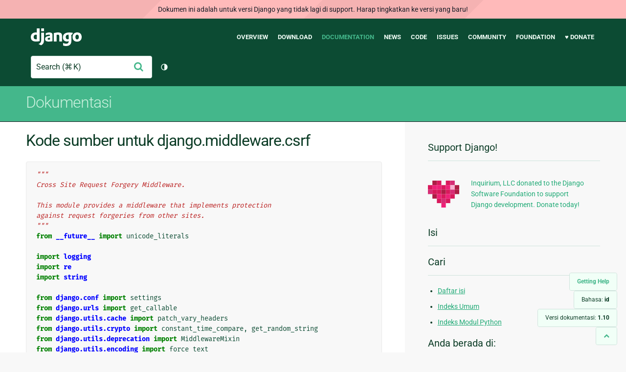

--- FILE ---
content_type: text/html; charset=utf-8
request_url: https://docs.djangoproject.com/id/1.10/_modules/django/middleware/csrf/
body_size: 10786
content:
<!DOCTYPE html>
<html lang="id">
  <head>
    <meta charset="utf-8">
    <meta http-equiv="X-UA-Compatible" content="IE=edge">
    <meta name="viewport" content="width=device-width, initial-scale=1">
    <meta name="ROBOTS" content="ALL" />
    <meta name="MSSmartTagsPreventParsing" content="true" />
    <meta name="Copyright" content="Django Software Foundation" />
    <meta name="keywords" content="Python, Django, framework, open-source" />
    <meta name="description" content="" />
    <meta name="fediverse:creator" content="@django@fosstodon.org" />
    
  
    
      
    
  
  <link rel="canonical" href="https://docs.djangoproject.com/id/6.0/_modules/django/middleware/csrf/">
  
    
      
    
    <link rel="alternate"
          hreflang="el"
          href="https://docs.djangoproject.com/el/1.10/_modules/django/middleware/csrf/">
  
    
      
    
    <link rel="alternate"
          hreflang="en"
          href="https://docs.djangoproject.com/en/1.10/_modules/django/middleware/csrf/">
  
    
      
    
    <link rel="alternate"
          hreflang="es"
          href="https://docs.djangoproject.com/es/1.10/_modules/django/middleware/csrf/">
  
    
      
    
    <link rel="alternate"
          hreflang="fr"
          href="https://docs.djangoproject.com/fr/1.10/_modules/django/middleware/csrf/">
  
    
      
    
    <link rel="alternate"
          hreflang="id"
          href="https://docs.djangoproject.com/id/1.10/_modules/django/middleware/csrf/">
  
    
      
    
    <link rel="alternate"
          hreflang="ja"
          href="https://docs.djangoproject.com/ja/1.10/_modules/django/middleware/csrf/">
  
    
      
    
    <link rel="alternate"
          hreflang="pl"
          href="https://docs.djangoproject.com/pl/1.10/_modules/django/middleware/csrf/">
  
    
      
    
    <link rel="alternate"
          hreflang="pt-br"
          href="https://docs.djangoproject.com/pt-br/1.10/_modules/django/middleware/csrf/">
  

  <link rel="search"
        type="application/opensearchdescription+xml"
        href="https://docs.djangoproject.com/id/1.10/search/description/"
        title="Dokumentasi Django">

    <!-- Favicons -->
    <link rel="apple-touch-icon" href="https://static.djangoproject.com/img/icon-touch.e4872c4da341.png">
    <link rel="icon" sizes="192x192" href="https://static.djangoproject.com/img/icon-touch.e4872c4da341.png">
    <link rel="shortcut icon" href="https://static.djangoproject.com/img/favicon.6dbf28c0650e.ico">
    <meta name="msapplication-TileColor" content="#113228">
    <meta name="msapplication-TileImage" content="https://static.djangoproject.com/img/icon-tile.b01ac0ef9f67.png">
    <meta name="theme-color" content="#0C4B33">

    
      <meta property="og:title" content="django.middleware.csrf | Dokumentasi Django" />
      <meta property="og:description" content="The web framework for perfectionists with deadlines." />
      <meta property="og:image" content="https://static.djangoproject.com/img/logos/django-logo-negative.1d528e2cb5fb.png" />
      <meta property="og:image:alt" content="Django logo" />
      <meta property="og:image:width" content="1200" />
      <meta property="og:image:height" content="546" />
      <meta property="og:image:type" content="image/png"/>
      <meta property="og:url" content="https://docs.djangoproject.com/id/1.10/_modules/django/middleware/csrf/" />
      <meta property="og:site_name" content="Django Project" />

      <meta property="twitter:creator" content="djangoproject" />
      <meta property="twitter:site" content="djangoproject" />
      <meta property="twitter:card" content="summary">
    

    <title>django.middleware.csrf | Dokumentasi Django | Django</title>

    <link rel="stylesheet" href="https://static.djangoproject.com/css/output.cec6df2d8bbd.css" >

    <script src="https://static.djangoproject.com/js/mod/switch-dark-mode.139625c684db.js"></script>
    
  </head>

  <body id="generic" class="">
    
  
    <div id="outdated-warning" class="doc-floating-warning">
      Dokumen ini adalah untuk versi Django yang tidak lagi di support. Harap tingkatkan ke versi yang baru!
    </div>
  


    <a href="#main-content" class="skip-link">Skip to main content</a>
    

<header id="top">
  <div class="container container--flex--wrap--mobile">
    <a class="logo" href="https://www.djangoproject.com/">Django</a>
    <p class="meta">The web framework for perfectionists with deadlines.</p>
    <button class="menu-button">
      <i class="icon icon-reorder"></i>
      <span class="visuallyhidden">Menu</span>
    </button>
    <nav aria-labelledby="navigation-header">
      <span id="navigation-header" class="visuallyhidden">Main navigation</span>
      <ul>
        <li>
          <a href="https://www.djangoproject.com/start/overview/">Overview</a>
        </li>
        <li>
          <a href="https://www.djangoproject.com/download/">Download</a>
        </li>
        <li class="active">
          <a href="https://docs.djangoproject.com/">Documentation</a>
        </li>
        <li>
          <a href="https://www.djangoproject.com/weblog/">News</a>
        </li>
        <li>
          <a href="https://github.com/django/django" target="_blank" rel="noopener">Code</a>
        </li>
        <li>
          <a href="https://code.djangoproject.com/">Issues</a>
        </li>
        <li>
          <a href="https://www.djangoproject.com/community/">Community</a>
        </li>
        <li>
          <a href="https://www.djangoproject.com/foundation/">Foundation</a>
        </li>
        <li>
          <a href="https://www.djangoproject.com/fundraising/">&#9829; Donate</a>
        </li>
      </ul>
    </nav>
    <div class="header-tools">
      
<search class="search form-input" aria-labelledby="docs-search-label">
  <form action="https://docs.djangoproject.com/id/1.10/search/">
    <label id="docs-search-label" class="visuallyhidden" for="id_q">Search</label>
    <input type="search" name="q" placeholder="Search" id="id_q">
    <input type="hidden" name="category" value="">

    <button type="submit">
      <i class="icon icon-search" aria-hidden="true"></i>
      <span class="visuallyhidden">Ajukan</span>
    </button>
  </form>
</search>

      

<button class="theme-toggle">
  <div class="visually-hidden theme-label-when-auto">Ganti tema (tema saat ini: otomatis)</div>
  <div class="visually-hidden theme-label-when-light">Ganti tema (tema saat ini: terang)</div>
  <div class="visually-hidden theme-label-when-dark">Ganti tema (tema saat ini: gelap)</div>

  <div class="visually-hidden">Toggle Light / Dark / Auto color theme</div>
  <svg aria-hidden="true" class="theme-icon-when-auto">
    <use xlink:href="#icon-auto" />
  </svg>
  <svg aria-hidden="true" class="theme-icon-when-dark">
    <use xlink:href="#icon-moon" />
  </svg>
  <svg aria-hidden="true" class="theme-icon-when-light">
    <use xlink:href="#icon-sun" />
  </svg>
</button>

    </div>
  </div>
</header>

    

    <section class="copy-banner">
      <div class="container 
  container--flex container--flex--wrap--mobile
">
        
  <p><a href="https://docs.djangoproject.com/id/1.10/">Dokumentasi</a></p>

      </div>
    </section>

    <div id="billboard">
      
    </div>

    <div class="container sidebar-right">
      <main id="main-content">

        
          
        

        
  <div id="version-switcher">
    <ul id="faq-link">
      <li class="current-link">
        <a href="https://docs.djangoproject.com/id/1.10/faq/help/">
          <span>Getting Help</span>
        </a>
      </li>
    </ul>
    <ul id="doc-languages" class="language-switcher doc-switcher">
      <li class="current">
        <button>Bahasa: <strong>id</strong></button>
      </li>
      
        
          <li class="other">
            
              
            
            <a href="https://docs.djangoproject.com/pt-br/1.10/_modules/django/middleware/csrf/">pt-br</a>
          </li>
        
      
        
          <li class="other">
            
              
            
            <a href="https://docs.djangoproject.com/pl/1.10/_modules/django/middleware/csrf/">pl</a>
          </li>
        
      
        
          <li class="other">
            
              
            
            <a href="https://docs.djangoproject.com/ja/1.10/_modules/django/middleware/csrf/">ja</a>
          </li>
        
      
        
      
        
          <li class="other">
            
              
            
            <a href="https://docs.djangoproject.com/fr/1.10/_modules/django/middleware/csrf/">fr</a>
          </li>
        
      
        
          <li class="other">
            
              
            
            <a href="https://docs.djangoproject.com/es/1.10/_modules/django/middleware/csrf/">es</a>
          </li>
        
      
        
          <li class="other">
            
              
            
            <a href="https://docs.djangoproject.com/en/1.10/_modules/django/middleware/csrf/">en</a>
          </li>
        
      
        
          <li class="other">
            
              
            
            <a href="https://docs.djangoproject.com/el/1.10/_modules/django/middleware/csrf/">el</a>
          </li>
        
      
    </ul>

    
    <ul id="doc-versions" class="version-switcher doc-switcher">
      <li class="current ">
        <button>Versi dokumentasi:
          <strong>1.10</strong>
        </button>
      </li>
      
        
          <li class="other">
            
              
            
            <a href="https://docs.djangoproject.com/id/dev/_modules/django/middleware/csrf/">dev</a>
          </li>
        
      
        
          <li class="other">
            
              
            
            <a href="https://docs.djangoproject.com/id/2.2/_modules/django/middleware/csrf/">2.2</a>
          </li>
        
      
        
          <li class="other">
            
              
            
            <a href="https://docs.djangoproject.com/id/2.1/_modules/django/middleware/csrf/">2.1</a>
          </li>
        
      
        
          <li class="other">
            
              
            
            <a href="https://docs.djangoproject.com/id/2.0/_modules/django/middleware/csrf/">2.0</a>
          </li>
        
      
        
          <li class="other">
            
              
            
            <a href="https://docs.djangoproject.com/id/1.11/_modules/django/middleware/csrf/">1.11</a>
          </li>
        
      
        
      
    </ul>
    <ul id="backtotop-link">
      <li class="current-link">
        <a href="#top" aria-label="Back to top" class="icon-chevron-up-align"><i class="icon icon-chevron-up"></i></a>
      </li>
    </ul>
  </div>

  
    <article id="docs-content">
      <h1>Kode sumber untuk django.middleware.csrf</h1><div class="highlight"><pre>
<span></span><span class="sd">&quot;&quot;&quot;</span>
<span class="sd">Cross Site Request Forgery Middleware.</span>

<span class="sd">This module provides a middleware that implements protection</span>
<span class="sd">against request forgeries from other sites.</span>
<span class="sd">&quot;&quot;&quot;</span>
<span class="kn">from</span> <span class="nn">__future__</span> <span class="k">import</span> <span class="n">unicode_literals</span>

<span class="kn">import</span> <span class="nn">logging</span>
<span class="kn">import</span> <span class="nn">re</span>
<span class="kn">import</span> <span class="nn">string</span>

<span class="kn">from</span> <span class="nn">django.conf</span> <span class="k">import</span> <span class="n">settings</span>
<span class="kn">from</span> <span class="nn">django.urls</span> <span class="k">import</span> <span class="n">get_callable</span>
<span class="kn">from</span> <span class="nn">django.utils.cache</span> <span class="k">import</span> <span class="n">patch_vary_headers</span>
<span class="kn">from</span> <span class="nn">django.utils.crypto</span> <span class="k">import</span> <span class="n">constant_time_compare</span><span class="p">,</span> <span class="n">get_random_string</span>
<span class="kn">from</span> <span class="nn">django.utils.deprecation</span> <span class="k">import</span> <span class="n">MiddlewareMixin</span>
<span class="kn">from</span> <span class="nn">django.utils.encoding</span> <span class="k">import</span> <span class="n">force_text</span>
<span class="kn">from</span> <span class="nn">django.utils.http</span> <span class="k">import</span> <span class="n">is_same_domain</span>
<span class="kn">from</span> <span class="nn">django.utils.six.moves</span> <span class="k">import</span> <span class="nb">zip</span>
<span class="kn">from</span> <span class="nn">django.utils.six.moves.urllib.parse</span> <span class="k">import</span> <span class="n">urlparse</span>

<span class="n">logger</span> <span class="o">=</span> <span class="n">logging</span><span class="o">.</span><span class="n">getLogger</span><span class="p">(</span><span class="s1">&#39;django.request&#39;</span><span class="p">)</span>

<span class="n">REASON_NO_REFERER</span> <span class="o">=</span> <span class="s2">&quot;Referer checking failed - no Referer.&quot;</span>
<span class="n">REASON_BAD_REFERER</span> <span class="o">=</span> <span class="s2">&quot;Referer checking failed - </span><span class="si">%s</span><span class="s2"> does not match any trusted origins.&quot;</span>
<span class="n">REASON_NO_CSRF_COOKIE</span> <span class="o">=</span> <span class="s2">&quot;CSRF cookie not set.&quot;</span>
<span class="n">REASON_BAD_TOKEN</span> <span class="o">=</span> <span class="s2">&quot;CSRF token missing or incorrect.&quot;</span>
<span class="n">REASON_MALFORMED_REFERER</span> <span class="o">=</span> <span class="s2">&quot;Referer checking failed - Referer is malformed.&quot;</span>
<span class="n">REASON_INSECURE_REFERER</span> <span class="o">=</span> <span class="s2">&quot;Referer checking failed - Referer is insecure while host is secure.&quot;</span>

<span class="n">CSRF_SECRET_LENGTH</span> <span class="o">=</span> <span class="mi">32</span>
<span class="n">CSRF_TOKEN_LENGTH</span> <span class="o">=</span> <span class="mi">2</span> <span class="o">*</span> <span class="n">CSRF_SECRET_LENGTH</span>
<span class="n">CSRF_ALLOWED_CHARS</span> <span class="o">=</span> <span class="n">string</span><span class="o">.</span><span class="n">ascii_letters</span> <span class="o">+</span> <span class="n">string</span><span class="o">.</span><span class="n">digits</span>


<span class="k">def</span> <span class="nf">_get_failure_view</span><span class="p">():</span>
    <span class="sd">&quot;&quot;&quot;</span>
<span class="sd">    Returns the view to be used for CSRF rejections</span>
<span class="sd">    &quot;&quot;&quot;</span>
    <span class="k">return</span> <span class="n">get_callable</span><span class="p">(</span><span class="n">settings</span><span class="o">.</span><span class="n">CSRF_FAILURE_VIEW</span><span class="p">)</span>


<span class="k">def</span> <span class="nf">_get_new_csrf_string</span><span class="p">():</span>
    <span class="k">return</span> <span class="n">get_random_string</span><span class="p">(</span><span class="n">CSRF_SECRET_LENGTH</span><span class="p">,</span> <span class="n">allowed_chars</span><span class="o">=</span><span class="n">CSRF_ALLOWED_CHARS</span><span class="p">)</span>


<span class="k">def</span> <span class="nf">_salt_cipher_secret</span><span class="p">(</span><span class="n">secret</span><span class="p">):</span>
    <span class="sd">&quot;&quot;&quot;</span>
<span class="sd">    Given a secret (assumed to be a string of CSRF_ALLOWED_CHARS), generate a</span>
<span class="sd">    token by adding a salt and using it to encrypt the secret.</span>
<span class="sd">    &quot;&quot;&quot;</span>
    <span class="n">salt</span> <span class="o">=</span> <span class="n">_get_new_csrf_string</span><span class="p">()</span>
    <span class="n">chars</span> <span class="o">=</span> <span class="n">CSRF_ALLOWED_CHARS</span>
    <span class="n">pairs</span> <span class="o">=</span> <span class="nb">zip</span><span class="p">((</span><span class="n">chars</span><span class="o">.</span><span class="n">index</span><span class="p">(</span><span class="n">x</span><span class="p">)</span> <span class="k">for</span> <span class="n">x</span> <span class="ow">in</span> <span class="n">secret</span><span class="p">),</span> <span class="p">(</span><span class="n">chars</span><span class="o">.</span><span class="n">index</span><span class="p">(</span><span class="n">x</span><span class="p">)</span> <span class="k">for</span> <span class="n">x</span> <span class="ow">in</span> <span class="n">salt</span><span class="p">))</span>
    <span class="n">cipher</span> <span class="o">=</span> <span class="s1">&#39;&#39;</span><span class="o">.</span><span class="n">join</span><span class="p">(</span><span class="n">chars</span><span class="p">[(</span><span class="n">x</span> <span class="o">+</span> <span class="n">y</span><span class="p">)</span> <span class="o">%</span> <span class="nb">len</span><span class="p">(</span><span class="n">chars</span><span class="p">)]</span> <span class="k">for</span> <span class="n">x</span><span class="p">,</span> <span class="n">y</span> <span class="ow">in</span> <span class="n">pairs</span><span class="p">)</span>
    <span class="k">return</span> <span class="n">salt</span> <span class="o">+</span> <span class="n">cipher</span>


<span class="k">def</span> <span class="nf">_unsalt_cipher_token</span><span class="p">(</span><span class="n">token</span><span class="p">):</span>
    <span class="sd">&quot;&quot;&quot;</span>
<span class="sd">    Given a token (assumed to be a string of CSRF_ALLOWED_CHARS, of length</span>
<span class="sd">    CSRF_TOKEN_LENGTH, and that its first half is a salt), use it to decrypt</span>
<span class="sd">    the second half to produce the original secret.</span>
<span class="sd">    &quot;&quot;&quot;</span>
    <span class="n">salt</span> <span class="o">=</span> <span class="n">token</span><span class="p">[:</span><span class="n">CSRF_SECRET_LENGTH</span><span class="p">]</span>
    <span class="n">token</span> <span class="o">=</span> <span class="n">token</span><span class="p">[</span><span class="n">CSRF_SECRET_LENGTH</span><span class="p">:]</span>
    <span class="n">chars</span> <span class="o">=</span> <span class="n">CSRF_ALLOWED_CHARS</span>
    <span class="n">pairs</span> <span class="o">=</span> <span class="nb">zip</span><span class="p">((</span><span class="n">chars</span><span class="o">.</span><span class="n">index</span><span class="p">(</span><span class="n">x</span><span class="p">)</span> <span class="k">for</span> <span class="n">x</span> <span class="ow">in</span> <span class="n">token</span><span class="p">),</span> <span class="p">(</span><span class="n">chars</span><span class="o">.</span><span class="n">index</span><span class="p">(</span><span class="n">x</span><span class="p">)</span> <span class="k">for</span> <span class="n">x</span> <span class="ow">in</span> <span class="n">salt</span><span class="p">))</span>
    <span class="n">secret</span> <span class="o">=</span> <span class="s1">&#39;&#39;</span><span class="o">.</span><span class="n">join</span><span class="p">(</span><span class="n">chars</span><span class="p">[</span><span class="n">x</span> <span class="o">-</span> <span class="n">y</span><span class="p">]</span> <span class="k">for</span> <span class="n">x</span><span class="p">,</span> <span class="n">y</span> <span class="ow">in</span> <span class="n">pairs</span><span class="p">)</span>  <span class="c1"># Note negative values are ok</span>
    <span class="k">return</span> <span class="n">secret</span>


<span class="k">def</span> <span class="nf">_get_new_csrf_token</span><span class="p">():</span>
    <span class="k">return</span> <span class="n">_salt_cipher_secret</span><span class="p">(</span><span class="n">_get_new_csrf_string</span><span class="p">())</span>


<span class="k">def</span> <span class="nf">get_token</span><span class="p">(</span><span class="n">request</span><span class="p">):</span>
    <span class="sd">&quot;&quot;&quot;</span>
<span class="sd">    Returns the CSRF token required for a POST form. The token is an</span>
<span class="sd">    alphanumeric value. A new token is created if one is not already set.</span>

<span class="sd">    A side effect of calling this function is to make the csrf_protect</span>
<span class="sd">    decorator and the CsrfViewMiddleware add a CSRF cookie and a &#39;Vary: Cookie&#39;</span>
<span class="sd">    header to the outgoing response.  For this reason, you may need to use this</span>
<span class="sd">    function lazily, as is done by the csrf context processor.</span>
<span class="sd">    &quot;&quot;&quot;</span>
    <span class="k">if</span> <span class="s2">&quot;CSRF_COOKIE&quot;</span> <span class="ow">not</span> <span class="ow">in</span> <span class="n">request</span><span class="o">.</span><span class="n">META</span><span class="p">:</span>
        <span class="n">csrf_secret</span> <span class="o">=</span> <span class="n">_get_new_csrf_string</span><span class="p">()</span>
        <span class="n">request</span><span class="o">.</span><span class="n">META</span><span class="p">[</span><span class="s2">&quot;CSRF_COOKIE&quot;</span><span class="p">]</span> <span class="o">=</span> <span class="n">_salt_cipher_secret</span><span class="p">(</span><span class="n">csrf_secret</span><span class="p">)</span>
    <span class="k">else</span><span class="p">:</span>
        <span class="n">csrf_secret</span> <span class="o">=</span> <span class="n">_unsalt_cipher_token</span><span class="p">(</span><span class="n">request</span><span class="o">.</span><span class="n">META</span><span class="p">[</span><span class="s2">&quot;CSRF_COOKIE&quot;</span><span class="p">])</span>
    <span class="n">request</span><span class="o">.</span><span class="n">META</span><span class="p">[</span><span class="s2">&quot;CSRF_COOKIE_USED&quot;</span><span class="p">]</span> <span class="o">=</span> <span class="kc">True</span>
    <span class="k">return</span> <span class="n">_salt_cipher_secret</span><span class="p">(</span><span class="n">csrf_secret</span><span class="p">)</span>


<span class="k">def</span> <span class="nf">rotate_token</span><span class="p">(</span><span class="n">request</span><span class="p">):</span>
    <span class="sd">&quot;&quot;&quot;</span>
<span class="sd">    Changes the CSRF token in use for a request - should be done on login</span>
<span class="sd">    for security purposes.</span>
<span class="sd">    &quot;&quot;&quot;</span>
    <span class="n">request</span><span class="o">.</span><span class="n">META</span><span class="o">.</span><span class="n">update</span><span class="p">({</span>
        <span class="s2">&quot;CSRF_COOKIE_USED&quot;</span><span class="p">:</span> <span class="kc">True</span><span class="p">,</span>
        <span class="s2">&quot;CSRF_COOKIE&quot;</span><span class="p">:</span> <span class="n">_get_new_csrf_token</span><span class="p">(),</span>
    <span class="p">})</span>
    <span class="n">request</span><span class="o">.</span><span class="n">csrf_cookie_needs_reset</span> <span class="o">=</span> <span class="kc">True</span>


<span class="k">def</span> <span class="nf">_sanitize_token</span><span class="p">(</span><span class="n">token</span><span class="p">):</span>
    <span class="c1"># Allow only ASCII alphanumerics</span>
    <span class="k">if</span> <span class="n">re</span><span class="o">.</span><span class="n">search</span><span class="p">(</span><span class="s1">&#39;[^a-zA-Z0-9]&#39;</span><span class="p">,</span> <span class="n">force_text</span><span class="p">(</span><span class="n">token</span><span class="p">)):</span>
        <span class="k">return</span> <span class="n">_get_new_csrf_token</span><span class="p">()</span>
    <span class="k">elif</span> <span class="nb">len</span><span class="p">(</span><span class="n">token</span><span class="p">)</span> <span class="o">==</span> <span class="n">CSRF_TOKEN_LENGTH</span><span class="p">:</span>
        <span class="k">return</span> <span class="n">token</span>
    <span class="k">elif</span> <span class="nb">len</span><span class="p">(</span><span class="n">token</span><span class="p">)</span> <span class="o">==</span> <span class="n">CSRF_SECRET_LENGTH</span><span class="p">:</span>
        <span class="c1"># Older Django versions set cookies to values of CSRF_SECRET_LENGTH</span>
        <span class="c1"># alphanumeric characters. For backwards compatibility, accept</span>
        <span class="c1"># such values as unsalted secrets.</span>
        <span class="c1"># It&#39;s easier to salt here and be consistent later, rather than add</span>
        <span class="c1"># different code paths in the checks, although that might be a tad more</span>
        <span class="c1"># efficient.</span>
        <span class="k">return</span> <span class="n">_salt_cipher_secret</span><span class="p">(</span><span class="n">token</span><span class="p">)</span>
    <span class="k">return</span> <span class="n">_get_new_csrf_token</span><span class="p">()</span>


<span class="k">def</span> <span class="nf">_compare_salted_tokens</span><span class="p">(</span><span class="n">request_csrf_token</span><span class="p">,</span> <span class="n">csrf_token</span><span class="p">):</span>
    <span class="c1"># Assume both arguments are sanitized -- that is, strings of</span>
    <span class="c1"># length CSRF_TOKEN_LENGTH, all CSRF_ALLOWED_CHARS.</span>
    <span class="k">return</span> <span class="n">constant_time_compare</span><span class="p">(</span>
        <span class="n">_unsalt_cipher_token</span><span class="p">(</span><span class="n">request_csrf_token</span><span class="p">),</span>
        <span class="n">_unsalt_cipher_token</span><span class="p">(</span><span class="n">csrf_token</span><span class="p">),</span>
    <span class="p">)</span>


<div class="viewcode-block" id="CsrfViewMiddleware"><a class="viewcode-back" href="../../../../ref/middleware/#django.middleware.csrf.CsrfViewMiddleware">[docs]</a><span class="k">class</span> <span class="nc">CsrfViewMiddleware</span><span class="p">(</span><span class="n">MiddlewareMixin</span><span class="p">):</span>
    <span class="sd">&quot;&quot;&quot;</span>
<span class="sd">    Middleware that requires a present and correct csrfmiddlewaretoken</span>
<span class="sd">    for POST requests that have a CSRF cookie, and sets an outgoing</span>
<span class="sd">    CSRF cookie.</span>

<span class="sd">    This middleware should be used in conjunction with the csrf_token template</span>
<span class="sd">    tag.</span>
<span class="sd">    &quot;&quot;&quot;</span>
    <span class="c1"># The _accept and _reject methods currently only exist for the sake of the</span>
    <span class="c1"># requires_csrf_token decorator.</span>
    <span class="k">def</span> <span class="nf">_accept</span><span class="p">(</span><span class="bp">self</span><span class="p">,</span> <span class="n">request</span><span class="p">):</span>
        <span class="c1"># Avoid checking the request twice by adding a custom attribute to</span>
        <span class="c1"># request.  This will be relevant when both decorator and middleware</span>
        <span class="c1"># are used.</span>
        <span class="n">request</span><span class="o">.</span><span class="n">csrf_processing_done</span> <span class="o">=</span> <span class="kc">True</span>
        <span class="k">return</span> <span class="kc">None</span>

    <span class="k">def</span> <span class="nf">_reject</span><span class="p">(</span><span class="bp">self</span><span class="p">,</span> <span class="n">request</span><span class="p">,</span> <span class="n">reason</span><span class="p">):</span>
        <span class="n">logger</span><span class="o">.</span><span class="n">warning</span><span class="p">(</span>
            <span class="s1">&#39;Forbidden (</span><span class="si">%s</span><span class="s1">): </span><span class="si">%s</span><span class="s1">&#39;</span><span class="p">,</span> <span class="n">reason</span><span class="p">,</span> <span class="n">request</span><span class="o">.</span><span class="n">path</span><span class="p">,</span>
            <span class="n">extra</span><span class="o">=</span><span class="p">{</span>
                <span class="s1">&#39;status_code&#39;</span><span class="p">:</span> <span class="mi">403</span><span class="p">,</span>
                <span class="s1">&#39;request&#39;</span><span class="p">:</span> <span class="n">request</span><span class="p">,</span>
            <span class="p">}</span>
        <span class="p">)</span>
        <span class="k">return</span> <span class="n">_get_failure_view</span><span class="p">()(</span><span class="n">request</span><span class="p">,</span> <span class="n">reason</span><span class="o">=</span><span class="n">reason</span><span class="p">)</span>

    <span class="k">def</span> <span class="nf">process_view</span><span class="p">(</span><span class="bp">self</span><span class="p">,</span> <span class="n">request</span><span class="p">,</span> <span class="n">callback</span><span class="p">,</span> <span class="n">callback_args</span><span class="p">,</span> <span class="n">callback_kwargs</span><span class="p">):</span>
        <span class="k">if</span> <span class="nb">getattr</span><span class="p">(</span><span class="n">request</span><span class="p">,</span> <span class="s1">&#39;csrf_processing_done&#39;</span><span class="p">,</span> <span class="kc">False</span><span class="p">):</span>
            <span class="k">return</span> <span class="kc">None</span>

        <span class="k">try</span><span class="p">:</span>
            <span class="n">cookie_token</span> <span class="o">=</span> <span class="n">request</span><span class="o">.</span><span class="n">COOKIES</span><span class="p">[</span><span class="n">settings</span><span class="o">.</span><span class="n">CSRF_COOKIE_NAME</span><span class="p">]</span>
        <span class="k">except</span> <span class="ne">KeyError</span><span class="p">:</span>
            <span class="n">csrf_token</span> <span class="o">=</span> <span class="kc">None</span>
        <span class="k">else</span><span class="p">:</span>
            <span class="n">csrf_token</span> <span class="o">=</span> <span class="n">_sanitize_token</span><span class="p">(</span><span class="n">cookie_token</span><span class="p">)</span>
            <span class="k">if</span> <span class="n">csrf_token</span> <span class="o">!=</span> <span class="n">cookie_token</span><span class="p">:</span>
                <span class="c1"># Cookie token needed to be replaced;</span>
                <span class="c1"># the cookie needs to be reset.</span>
                <span class="n">request</span><span class="o">.</span><span class="n">csrf_cookie_needs_reset</span> <span class="o">=</span> <span class="kc">True</span>
            <span class="c1"># Use same token next time.</span>
            <span class="n">request</span><span class="o">.</span><span class="n">META</span><span class="p">[</span><span class="s1">&#39;CSRF_COOKIE&#39;</span><span class="p">]</span> <span class="o">=</span> <span class="n">csrf_token</span>

        <span class="c1"># Wait until request.META[&quot;CSRF_COOKIE&quot;] has been manipulated before</span>
        <span class="c1"># bailing out, so that get_token still works</span>
        <span class="k">if</span> <span class="nb">getattr</span><span class="p">(</span><span class="n">callback</span><span class="p">,</span> <span class="s1">&#39;csrf_exempt&#39;</span><span class="p">,</span> <span class="kc">False</span><span class="p">):</span>
            <span class="k">return</span> <span class="kc">None</span>

        <span class="c1"># Assume that anything not defined as &#39;safe&#39; by RFC7231 needs protection</span>
        <span class="k">if</span> <span class="n">request</span><span class="o">.</span><span class="n">method</span> <span class="ow">not</span> <span class="ow">in</span> <span class="p">(</span><span class="s1">&#39;GET&#39;</span><span class="p">,</span> <span class="s1">&#39;HEAD&#39;</span><span class="p">,</span> <span class="s1">&#39;OPTIONS&#39;</span><span class="p">,</span> <span class="s1">&#39;TRACE&#39;</span><span class="p">):</span>
            <span class="k">if</span> <span class="nb">getattr</span><span class="p">(</span><span class="n">request</span><span class="p">,</span> <span class="s1">&#39;_dont_enforce_csrf_checks&#39;</span><span class="p">,</span> <span class="kc">False</span><span class="p">):</span>
                <span class="c1"># Mechanism to turn off CSRF checks for test suite.</span>
                <span class="c1"># It comes after the creation of CSRF cookies, so that</span>
                <span class="c1"># everything else continues to work exactly the same</span>
                <span class="c1"># (e.g. cookies are sent, etc.), but before any</span>
                <span class="c1"># branches that call reject().</span>
                <span class="k">return</span> <span class="bp">self</span><span class="o">.</span><span class="n">_accept</span><span class="p">(</span><span class="n">request</span><span class="p">)</span>

            <span class="k">if</span> <span class="n">request</span><span class="o">.</span><span class="n">is_secure</span><span class="p">():</span>
                <span class="c1"># Suppose user visits http://example.com/</span>
                <span class="c1"># An active network attacker (man-in-the-middle, MITM) sends a</span>
                <span class="c1"># POST form that targets https://example.com/detonate-bomb/ and</span>
                <span class="c1"># submits it via JavaScript.</span>
                <span class="c1">#</span>
                <span class="c1"># The attacker will need to provide a CSRF cookie and token, but</span>
                <span class="c1"># that&#39;s no problem for a MITM and the session-independent</span>
                <span class="c1"># secret we&#39;re using. So the MITM can circumvent the CSRF</span>
                <span class="c1"># protection. This is true for any HTTP connection, but anyone</span>
                <span class="c1"># using HTTPS expects better! For this reason, for</span>
                <span class="c1"># https://example.com/ we need additional protection that treats</span>
                <span class="c1"># http://example.com/ as completely untrusted. Under HTTPS,</span>
                <span class="c1"># Barth et al. found that the Referer header is missing for</span>
                <span class="c1"># same-domain requests in only about 0.2% of cases or less, so</span>
                <span class="c1"># we can use strict Referer checking.</span>
                <span class="n">referer</span> <span class="o">=</span> <span class="n">force_text</span><span class="p">(</span>
                    <span class="n">request</span><span class="o">.</span><span class="n">META</span><span class="o">.</span><span class="n">get</span><span class="p">(</span><span class="s1">&#39;HTTP_REFERER&#39;</span><span class="p">),</span>
                    <span class="n">strings_only</span><span class="o">=</span><span class="kc">True</span><span class="p">,</span>
                    <span class="n">errors</span><span class="o">=</span><span class="s1">&#39;replace&#39;</span>
                <span class="p">)</span>
                <span class="k">if</span> <span class="n">referer</span> <span class="ow">is</span> <span class="kc">None</span><span class="p">:</span>
                    <span class="k">return</span> <span class="bp">self</span><span class="o">.</span><span class="n">_reject</span><span class="p">(</span><span class="n">request</span><span class="p">,</span> <span class="n">REASON_NO_REFERER</span><span class="p">)</span>

                <span class="n">referer</span> <span class="o">=</span> <span class="n">urlparse</span><span class="p">(</span><span class="n">referer</span><span class="p">)</span>

                <span class="c1"># Make sure we have a valid URL for Referer.</span>
                <span class="k">if</span> <span class="s1">&#39;&#39;</span> <span class="ow">in</span> <span class="p">(</span><span class="n">referer</span><span class="o">.</span><span class="n">scheme</span><span class="p">,</span> <span class="n">referer</span><span class="o">.</span><span class="n">netloc</span><span class="p">):</span>
                    <span class="k">return</span> <span class="bp">self</span><span class="o">.</span><span class="n">_reject</span><span class="p">(</span><span class="n">request</span><span class="p">,</span> <span class="n">REASON_MALFORMED_REFERER</span><span class="p">)</span>

                <span class="c1"># Ensure that our Referer is also secure.</span>
                <span class="k">if</span> <span class="n">referer</span><span class="o">.</span><span class="n">scheme</span> <span class="o">!=</span> <span class="s1">&#39;https&#39;</span><span class="p">:</span>
                    <span class="k">return</span> <span class="bp">self</span><span class="o">.</span><span class="n">_reject</span><span class="p">(</span><span class="n">request</span><span class="p">,</span> <span class="n">REASON_INSECURE_REFERER</span><span class="p">)</span>

                <span class="c1"># If there isn&#39;t a CSRF_COOKIE_DOMAIN, assume we need an exact</span>
                <span class="c1"># match on host:port. If not, obey the cookie rules.</span>
                <span class="k">if</span> <span class="n">settings</span><span class="o">.</span><span class="n">CSRF_COOKIE_DOMAIN</span> <span class="ow">is</span> <span class="kc">None</span><span class="p">:</span>
                    <span class="c1"># request.get_host() includes the port.</span>
                    <span class="n">good_referer</span> <span class="o">=</span> <span class="n">request</span><span class="o">.</span><span class="n">get_host</span><span class="p">()</span>
                <span class="k">else</span><span class="p">:</span>
                    <span class="n">good_referer</span> <span class="o">=</span> <span class="n">settings</span><span class="o">.</span><span class="n">CSRF_COOKIE_DOMAIN</span>
                    <span class="n">server_port</span> <span class="o">=</span> <span class="n">request</span><span class="o">.</span><span class="n">get_port</span><span class="p">()</span>
                    <span class="k">if</span> <span class="n">server_port</span> <span class="ow">not</span> <span class="ow">in</span> <span class="p">(</span><span class="s1">&#39;443&#39;</span><span class="p">,</span> <span class="s1">&#39;80&#39;</span><span class="p">):</span>
                        <span class="n">good_referer</span> <span class="o">=</span> <span class="s1">&#39;</span><span class="si">%s</span><span class="s1">:</span><span class="si">%s</span><span class="s1">&#39;</span> <span class="o">%</span> <span class="p">(</span><span class="n">good_referer</span><span class="p">,</span> <span class="n">server_port</span><span class="p">)</span>

                <span class="c1"># Here we generate a list of all acceptable HTTP referers,</span>
                <span class="c1"># including the current host since that has been validated</span>
                <span class="c1"># upstream.</span>
                <span class="n">good_hosts</span> <span class="o">=</span> <span class="nb">list</span><span class="p">(</span><span class="n">settings</span><span class="o">.</span><span class="n">CSRF_TRUSTED_ORIGINS</span><span class="p">)</span>
                <span class="n">good_hosts</span><span class="o">.</span><span class="n">append</span><span class="p">(</span><span class="n">good_referer</span><span class="p">)</span>

                <span class="k">if</span> <span class="ow">not</span> <span class="nb">any</span><span class="p">(</span><span class="n">is_same_domain</span><span class="p">(</span><span class="n">referer</span><span class="o">.</span><span class="n">netloc</span><span class="p">,</span> <span class="n">host</span><span class="p">)</span> <span class="k">for</span> <span class="n">host</span> <span class="ow">in</span> <span class="n">good_hosts</span><span class="p">):</span>
                    <span class="n">reason</span> <span class="o">=</span> <span class="n">REASON_BAD_REFERER</span> <span class="o">%</span> <span class="n">referer</span><span class="o">.</span><span class="n">geturl</span><span class="p">()</span>
                    <span class="k">return</span> <span class="bp">self</span><span class="o">.</span><span class="n">_reject</span><span class="p">(</span><span class="n">request</span><span class="p">,</span> <span class="n">reason</span><span class="p">)</span>

            <span class="k">if</span> <span class="n">csrf_token</span> <span class="ow">is</span> <span class="kc">None</span><span class="p">:</span>
                <span class="c1"># No CSRF cookie. For POST requests, we insist on a CSRF cookie,</span>
                <span class="c1"># and in this way we can avoid all CSRF attacks, including login</span>
                <span class="c1"># CSRF.</span>
                <span class="k">return</span> <span class="bp">self</span><span class="o">.</span><span class="n">_reject</span><span class="p">(</span><span class="n">request</span><span class="p">,</span> <span class="n">REASON_NO_CSRF_COOKIE</span><span class="p">)</span>

            <span class="c1"># Check non-cookie token for match.</span>
            <span class="n">request_csrf_token</span> <span class="o">=</span> <span class="s2">&quot;&quot;</span>
            <span class="k">if</span> <span class="n">request</span><span class="o">.</span><span class="n">method</span> <span class="o">==</span> <span class="s2">&quot;POST&quot;</span><span class="p">:</span>
                <span class="k">try</span><span class="p">:</span>
                    <span class="n">request_csrf_token</span> <span class="o">=</span> <span class="n">request</span><span class="o">.</span><span class="n">POST</span><span class="o">.</span><span class="n">get</span><span class="p">(</span><span class="s1">&#39;csrfmiddlewaretoken&#39;</span><span class="p">,</span> <span class="s1">&#39;&#39;</span><span class="p">)</span>
                <span class="k">except</span> <span class="ne">IOError</span><span class="p">:</span>
                    <span class="c1"># Handle a broken connection before we&#39;ve completed reading</span>
                    <span class="c1"># the POST data. process_view shouldn&#39;t raise any</span>
                    <span class="c1"># exceptions, so we&#39;ll ignore and serve the user a 403</span>
                    <span class="c1"># (assuming they&#39;re still listening, which they probably</span>
                    <span class="c1"># aren&#39;t because of the error).</span>
                    <span class="k">pass</span>

            <span class="k">if</span> <span class="n">request_csrf_token</span> <span class="o">==</span> <span class="s2">&quot;&quot;</span><span class="p">:</span>
                <span class="c1"># Fall back to X-CSRFToken, to make things easier for AJAX,</span>
                <span class="c1"># and possible for PUT/DELETE.</span>
                <span class="n">request_csrf_token</span> <span class="o">=</span> <span class="n">request</span><span class="o">.</span><span class="n">META</span><span class="o">.</span><span class="n">get</span><span class="p">(</span><span class="n">settings</span><span class="o">.</span><span class="n">CSRF_HEADER_NAME</span><span class="p">,</span> <span class="s1">&#39;&#39;</span><span class="p">)</span>

            <span class="n">request_csrf_token</span> <span class="o">=</span> <span class="n">_sanitize_token</span><span class="p">(</span><span class="n">request_csrf_token</span><span class="p">)</span>
            <span class="k">if</span> <span class="ow">not</span> <span class="n">_compare_salted_tokens</span><span class="p">(</span><span class="n">request_csrf_token</span><span class="p">,</span> <span class="n">csrf_token</span><span class="p">):</span>
                <span class="k">return</span> <span class="bp">self</span><span class="o">.</span><span class="n">_reject</span><span class="p">(</span><span class="n">request</span><span class="p">,</span> <span class="n">REASON_BAD_TOKEN</span><span class="p">)</span>

        <span class="k">return</span> <span class="bp">self</span><span class="o">.</span><span class="n">_accept</span><span class="p">(</span><span class="n">request</span><span class="p">)</span>

    <span class="k">def</span> <span class="nf">process_response</span><span class="p">(</span><span class="bp">self</span><span class="p">,</span> <span class="n">request</span><span class="p">,</span> <span class="n">response</span><span class="p">):</span>
        <span class="k">if</span> <span class="ow">not</span> <span class="nb">getattr</span><span class="p">(</span><span class="n">request</span><span class="p">,</span> <span class="s1">&#39;csrf_cookie_needs_reset&#39;</span><span class="p">,</span> <span class="kc">False</span><span class="p">):</span>
            <span class="k">if</span> <span class="nb">getattr</span><span class="p">(</span><span class="n">response</span><span class="p">,</span> <span class="s1">&#39;csrf_cookie_set&#39;</span><span class="p">,</span> <span class="kc">False</span><span class="p">):</span>
                <span class="k">return</span> <span class="n">response</span>

        <span class="k">if</span> <span class="ow">not</span> <span class="n">request</span><span class="o">.</span><span class="n">META</span><span class="o">.</span><span class="n">get</span><span class="p">(</span><span class="s2">&quot;CSRF_COOKIE_USED&quot;</span><span class="p">,</span> <span class="kc">False</span><span class="p">):</span>
            <span class="k">return</span> <span class="n">response</span>

        <span class="c1"># Set the CSRF cookie even if it&#39;s already set, so we renew</span>
        <span class="c1"># the expiry timer.</span>
        <span class="n">response</span><span class="o">.</span><span class="n">set_cookie</span><span class="p">(</span><span class="n">settings</span><span class="o">.</span><span class="n">CSRF_COOKIE_NAME</span><span class="p">,</span>
                            <span class="n">request</span><span class="o">.</span><span class="n">META</span><span class="p">[</span><span class="s2">&quot;CSRF_COOKIE&quot;</span><span class="p">],</span>
                            <span class="n">max_age</span><span class="o">=</span><span class="n">settings</span><span class="o">.</span><span class="n">CSRF_COOKIE_AGE</span><span class="p">,</span>
                            <span class="n">domain</span><span class="o">=</span><span class="n">settings</span><span class="o">.</span><span class="n">CSRF_COOKIE_DOMAIN</span><span class="p">,</span>
                            <span class="n">path</span><span class="o">=</span><span class="n">settings</span><span class="o">.</span><span class="n">CSRF_COOKIE_PATH</span><span class="p">,</span>
                            <span class="n">secure</span><span class="o">=</span><span class="n">settings</span><span class="o">.</span><span class="n">CSRF_COOKIE_SECURE</span><span class="p">,</span>
                            <span class="n">httponly</span><span class="o">=</span><span class="n">settings</span><span class="o">.</span><span class="n">CSRF_COOKIE_HTTPONLY</span>
                            <span class="p">)</span>
        <span class="c1"># Content varies with the CSRF cookie, so set the Vary header.</span>
        <span class="n">patch_vary_headers</span><span class="p">(</span><span class="n">response</span><span class="p">,</span> <span class="p">(</span><span class="s1">&#39;Cookie&#39;</span><span class="p">,))</span>
        <span class="n">response</span><span class="o">.</span><span class="n">csrf_cookie_set</span> <span class="o">=</span> <span class="kc">True</span>
        <span class="k">return</span> <span class="n">response</span></div>
</pre></div>
    </article>
  

  


        <a href="#top" class="backtotop"><i class="icon icon-chevron-up"></i> Back to Top</a>
      </main>

      
  <div role="complementary">
    <h2 class="visuallyhidden" id="aside-header">Informasi Tambahan</h2>

    


  <div class="fundraising-sidebar">
    <h3>Support Django!</h3>

    <div class="small-heart">
      <img src="https://static.djangoproject.com/img/fundraising-heart.cd6bb84ffd33.svg" alt="Support Django!" />
    </div>

    <div class="small-cta">
      <ul class="list-links-small">
        <li><a href="https://www.djangoproject.com/fundraising/">
          Inquirium, LLC donated to the Django Software Foundation to support Django development. Donate today!
        </a></li>
      </ul>
    </div>
  </div>



    
      <h3>Isi</h3>
      
        
      
    

    
      <nav aria-labelledby="browse-header">
        <h3 id="browse-header">Cari</h3>
        <ul>
          
            
            
            <li><a href="https://docs.djangoproject.com/id/1.10/contents/">Daftar isi</a></li>
            
              <li><a href="https://docs.djangoproject.com/id/1.10/genindex/">Indeks Umum</a></li>
            
              <li><a href="https://docs.djangoproject.com/id/1.10/py-modindex/">Indeks Modul Python</a></li>
            
          
        </ul>
      </nav>
    

    
      <nav aria-labelledby="breadcrumbs-header">
        <h3 id="breadcrumbs-header">Anda berada di:</h3>
        <ul>
          <li>
            <a href="https://docs.djangoproject.com/id/1.10/">Dokumentasi Django 1.10</a>
            
              <ul><li><a href="../../../">Kode modul</a>
            
              <ul><li><a href="../../">django</a>
            
            <ul><li>django.middleware.csrf</li></ul>
            </li></ul></li></ul>
          </li>
        </ul>
      </nav>
    

    
      <section aria-labelledby="getting-help-sidebar">
        <h3 id="getting-help-sidebar">Mendapatkan bantuan</h3>
        <dl class="list-links">
          <dt><a href="https://docs.djangoproject.com/id/1.10/faq/">FAQ</a></dt>
          <dd>Coba FAQ -- yang menjawab banyak pertanyaan-pertanyaan umum.</dd>

          <dt><a href="https://docs.djangoproject.com/en/stable/genindex/">Indeks</a>, <a href="https://docs.djangoproject.com/en/stable/py-modindex/">Indeks Modul</a>, or <a href="https://docs.djangoproject.com/en/stable/contents/">Daftar Isi</a></dt>
          <dd>Mudah digunakan untuk mencari informasi yang lebih spesifik.</dd>

          <dt><a href="https://chat.djangoproject.com">Django Discord Server</a></dt>
          <dd>Join the Django Discord Community.</dd>

          <dt><a href="https://forum.djangoproject.com/">Official Django Forum</a></dt>
          <dd>Join the community on the Django Forum.</dd>

          <dt><a href="https://code.djangoproject.com/">Ticket tracker</a></dt>
          <dd>Laporkan kesalahan pada Django atau Dokumentasi Django pada pelacak tiket kami.</dd>
        </dl>
      </section>
    

    
      <section aria-labelledby="links-wrapper-header">
        <h3 id="links-wrapper-header">Unduh:</h3>
        <p>
          Offline(Django 1.10):
          <a href="https://media.djangoproject.com/docs/django-docs-1.10-id.zip">HTML</a> |
          <a href="https://media.readthedocs.org/pdf/django/1.10.x/django.pdf">PDF</a> |
          <a href="https://media.readthedocs.org/epub/django/1.10.x/django.epub">ePub</a>
          <br>
          <span class="quiet">
            Disediakan oleh <a href="https://readthedocs.org/">Read the Docs</a>.
          </span>
        </p>
      </section>
    

    
  <div class="corporate-members">
    <h3>Diamond and Platinum Members</h3>
    
      <div class="clearfix">
        <div class="member-logo">
          <a href="https://jb.gg/ybja10" title="JetBrains">
            <img src="https://media.djangoproject.com/cache/c0/ea/c0ea128467983e64aab91cd27e7918c0.png" alt="JetBrains" />
          </a>
        </div>
        <div class="small-cta">
          <ul class="list-links-small">
            <li><strong>JetBrains</strong></li>
            <li><a href="https://jb.gg/ybja10" title="JetBrains">
              JetBrains delivers intelligent software solutions that make developers more productive by simplifying their challenging tasks, automating the routine, and helping them adopt the best development practices. PyCharm is the Python IDE for Professional Developers by JetBrains providing a complete set of tools for productive Python, Web and scientific development.
            </a></li>
          </ul>
        </div>
      </div>
    
      <div class="clearfix">
        <div class="member-logo">
          <a href="https://sentry.io/for/django/" title="Sentry">
            <img src="https://media.djangoproject.com/cache/7a/f9/7af9c770dc49465739a82c91a0eb3d51.png" alt="Sentry" />
          </a>
        </div>
        <div class="small-cta">
          <ul class="list-links-small">
            <li><strong>Sentry</strong></li>
            <li><a href="https://sentry.io/for/django/" title="Sentry">
              Monitor your Django Code
Resolve performance bottlenecks and errors using monitoring, replays, logs and Seer an AI agent for debugging.
            </a></li>
          </ul>
        </div>
      </div>
    
      <div class="clearfix">
        <div class="member-logo">
          <a href="https://kraken.tech" title="Kraken Tech">
            <img src="https://media.djangoproject.com/cache/71/4b/714b3473ed0cf3665f6b894d3be9491e.png" alt="Kraken Tech" />
          </a>
        </div>
        <div class="small-cta">
          <ul class="list-links-small">
            <li><strong>Kraken Tech</strong></li>
            <li><a href="https://kraken.tech" title="Kraken Tech">
              Kraken is the most-loved operating system for energy. Powered by our Utility-Grade AI™ and deep industry know-how, we help utilities transform their technology and operations so they can lead the energy transition. Delivering better outcomes from generation through distribution to supply, Kraken powers 70+ million accounts worldwide, and is on a mission to make a big, green dent in the universe.
            </a></li>
          </ul>
        </div>
      </div>
    
  </div>


  </div>

      

    </div>

     
     

    
    
    

    <!-- SVGs -->
    <svg xmlns="http://www.w3.org/2000/svg">
      <symbol viewBox="0 0 24 24" id="icon-auto"><path d="M0 0h24v24H0z" fill="currentColor"/><path d="M12 22C6.477 22 2 17.523 2 12S6.477 2 12 2s10 4.477 10 10-4.477 10-10 10zm0-2V4a8 8 0 1 0 0 16z"/></symbol>
      <symbol viewBox="0 0 24 24" id="icon-moon"><path d="M0 0h24v24H0z" fill="currentColor"/><path d="M10 7a7 7 0 0 0 12 4.9v.1c0 5.523-4.477 10-10 10S2 17.523 2 12 6.477 2 12 2h.1A6.979 6.979 0 0 0 10 7zm-6 5a8 8 0 0 0 15.062 3.762A9 9 0 0 1 8.238 4.938 7.999 7.999 0 0 0 4 12z"/></symbol>
      <symbol viewBox="0 0 24 24" id="icon-sun"><path d="M0 0h24v24H0z" fill="currentColor"/><path d="M12 18a6 6 0 1 1 0-12 6 6 0 0 1 0 12zm0-2a4 4 0 1 0 0-8 4 4 0 0 0 0 8zM11 1h2v3h-2V1zm0 19h2v3h-2v-3zM3.515 4.929l1.414-1.414L7.05 5.636 5.636 7.05 3.515 4.93zM16.95 18.364l1.414-1.414 2.121 2.121-1.414 1.414-2.121-2.121zm2.121-14.85l1.414 1.415-2.121 2.121-1.414-1.414 2.121-2.121zM5.636 16.95l1.414 1.414-2.121 2.121-1.414-1.414 2.121-2.121zM23 11v2h-3v-2h3zM4 11v2H1v-2h3z"/></symbol>
    </svg>
    <!-- END SVGs -->

    
      

<footer>
  <div class="subfooter">
    <div class="container">
      <h2 class="visuallyhidden">Django Links</h2>
      <div class="column-container">
        <div class="col-learn-more">
          <h3>Learn More</h3>
          <ul>
            <li><a href="https://www.djangoproject.com/start/overview/">About Django</a></li>
            
            <li><a href="https://www.djangoproject.com/start/">Getting Started with Django</a></li>
            <li><a href="https://www.djangoproject.com/foundation/teams/">Team Organization</a></li>
            <li><a href="https://www.djangoproject.com/foundation/">Django Software Foundation</a></li>
            <li><a href="https://www.djangoproject.com/conduct/">Code of Conduct</a></li>
            <li><a href="https://www.djangoproject.com/diversity/">Diversity Statement</a></li>
          </ul>
        </div>

        <div class="col-get-involved">
          <h3>Get Involved</h3>
          <ul>
            <li><a href="https://www.djangoproject.com/community/">Join a Group</a></li>
            <li><a href="https://docs.djangoproject.com/en/dev/internals/contributing/">Contribute
              to Django</a></li>
            <li><a
              href="https://docs.djangoproject.com/en/dev/internals/contributing/bugs-and-features/">Submit
              a Bug</a></li>
            <li><a
              href="https://docs.djangoproject.com/en/dev/internals/security/#reporting-security-issues">Report
              a Security Issue</a></li>
            <li><a href="https://www.djangoproject.com/foundation/individual-members/">Individual membership</a></li>
          </ul>
        </div>

        <div class="col-get-help">
          <h3>Get Help</h3>
          <ul>
            <li><a href="https://docs.djangoproject.com/en/stable/faq/">Getting Help FAQ</a>
            </li>
            <li><a href="https://chat.djangoproject.com" target="_blank">Django Discord</a></li>
            <li><a href="https://forum.djangoproject.com/" target="_blank">Official Django Forum</a></li>
          </ul>
        </div>

        <div class="col-follow-us">
          <h3>Follow Us</h3>
          <ul>
            <li><a href="https://github.com/django">GitHub</a></li>
            <li><a href="https://x.com/djangoproject">X</a></li>
            <li><a href="https://fosstodon.org/@django" rel="me">Fediverse (Mastodon)</a></li>
            <li><a href="https://bsky.app/profile/djangoproject.com">Bluesky</a></li>
            <li><a href="https://www.linkedin.com/company/django-software-foundation">LinkedIn</a></li>
            <li><a href="https://www.djangoproject.com/rss/weblog/">News RSS</a></li>
          </ul>
        </div>

        <div class="col-support-us">
          <h3>Support Us</h3>
          <ul>
            <li><a href="https://www.djangoproject.com/fundraising/">Sponsor Django</a></li>
            <li><a href="https://www.djangoproject.com/foundation/corporate-members/">Corporate membership</a></li>
            <li><a href="https://django.threadless.com/" target="_blank">Official merchandise store</a></li>
            <li><a href="https://www.djangoproject.com/fundraising/#benevity-giving">Benevity Workplace Giving Program</a></li>
          </ul>
        </div>
      </div>
    </div>
  </div>
  <div class="footer">
    <div class="container">
      <div class="footer-logo">
        <a class="logo" href="https://www.djangoproject.com/">Django</a>
      </div>
      <ul class="thanks">
        <li>
          <span>Hosting by</span> <a class="in-kind-donors" href="https://www.djangoproject.com/fundraising/#in-kind-donors">In-kind
            donors</a>
        </li>
        <li class="design"><span>Design by</span> <a class="threespot" href="https://www.threespot.com">Threespot</a>
          <span class="ampersand">&amp;</span> <a class="andrevv" href="http://andrevv.com/">andrevv</a></li>
      </ul>
      <p class="copyright">&copy; 2005-2026
        <a href="https://www.djangoproject.com/foundation/"> Django Software
          Foundation</a> and individual contributors. Django is a
        <a href="https://www.djangoproject.com/trademarks/">registered
          trademark</a> of the Django Software Foundation.
      </p>
    </div>
  </div>

</footer>

    

    
      
      <script>
        function extless(input) {
          return input.replace(/(.*)\.[^.]+$/, '$1');
        }
        var require = {
          shim: {
            'jquery': [],
            'stripe': {
              exports: 'Stripe'
            }
          },
          paths: {
            "jquery": extless("https://static.djangoproject.com/js/lib/jquery.min.5790ead7ad3b.js"),
            "mod/list-collapsing": extless("https://static.djangoproject.com/js/mod/list-collapsing.2d844151b2ec.js"),
            "mod/stripe-change-card": extless("https://static.djangoproject.com/js/mod/stripe-change-card.eaa0afc324e9.js"),
            "mod/switch-dark-mode": extless("https://static.djangoproject.com/js/mod/switch-dark-mode.139625c684db.js"),
            "stripe-checkout": "https://checkout.stripe.com/checkout",
            "stripe": "https://js.stripe.com/v3/?" // ? needed due to require.js
          }
        };
      </script>
      <script data-main="https://static.djangoproject.com/js/main.8677b21133eb.js" src="https://static.djangoproject.com/js/lib/require.177879fbe7dd.js"></script>
      <script src="https://static.djangoproject.com/js/djangoproject.65e74d236642.js"></script>
    
  </body>
</html>
